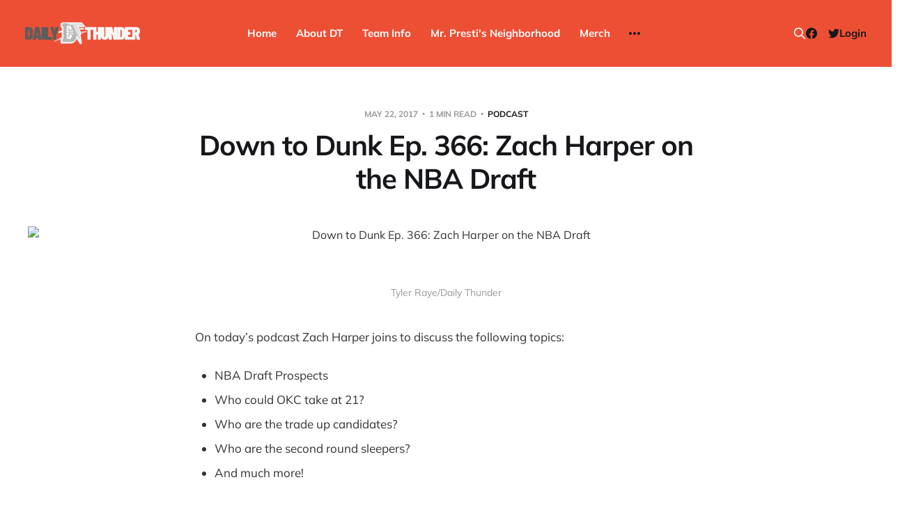

--- FILE ---
content_type: text/html; charset=utf-8
request_url: https://www.dailythunder.com/down-to-dunk-ep-366-zach-harper-on-the-nba-draft/
body_size: 6516
content:
<!DOCTYPE html>
<html lang="en">

<head>
    <meta charset="utf-8">
    <meta name="viewport" content="width=device-width, initial-scale=1">
    <title>Down to Dunk Ep. 366: Zach Harper on the NBA Draft - Daily Thunder</title>

    <link rel="stylesheet" href="https://www.dailythunder.com/assets/built/screen.css?v=4708cc36e5">

    <link rel="icon" href="https://www.dailythunder.com/content/images/size/w256h256/2022/08/Daily-Thunder-Logo-COLOR-1.png" type="image/png">
    <link rel="canonical" href="https://www.dailythunder.com/down-to-dunk-ep-366-zach-harper-on-the-nba-draft/">
    <meta name="referrer" content="no-referrer-when-downgrade">
    
    <meta property="og:site_name" content="Daily Thunder">
    <meta property="og:type" content="article">
    <meta property="og:title" content="Down to Dunk Ep. 366: Zach Harper on the NBA Draft - Daily Thunder">
    <meta property="og:description" content="On today’s podcast Zach Harper joins to discuss the following topics: NBA Draft Prospects Who could OKC take at 21? Who are the trade up candidates? Who are the second round sleepers? And much more! Today’s episode is brought to you by Chicken Express and Lincoln Lending! Thanks for listening and subscribe on iTunes!">
    <meta property="og:url" content="https://www.dailythunder.com/down-to-dunk-ep-366-zach-harper-on-the-nba-draft/">
    <meta property="og:image" content="https://dailythunder.com/wp-content/uploads/2017/05/DTD-357-Creative-Not-Impulsive-6.png">
    <meta property="article:published_time" content="2017-05-22T18:30:04.000Z">
    <meta property="article:modified_time" content="2017-05-22T19:20:28.000Z">
    <meta property="article:tag" content="Podcast">
    <meta property="article:tag" content="Riff Raff">
    
    <meta property="article:publisher" content="https://www.facebook.com/dailythunder">
    <meta name="twitter:card" content="summary_large_image">
    <meta name="twitter:title" content="Down to Dunk Ep. 366: Zach Harper on the NBA Draft - Daily Thunder">
    <meta name="twitter:description" content="On today’s podcast Zach Harper joins to discuss the following topics:

 * NBA Draft Prospects
 * Who could OKC take at 21?
 * Who are the trade up candidates?
 * Who are the second round sleepers?
 * And much more!

Today’s episode is brought to you by Chicken Express and Lincoln Lending!

Thanks">
    <meta name="twitter:url" content="https://www.dailythunder.com/down-to-dunk-ep-366-zach-harper-on-the-nba-draft/">
    <meta name="twitter:image" content="https://dailythunder.com/wp-content/uploads/2017/05/DTD-357-Creative-Not-Impulsive-6.png">
    <meta name="twitter:label1" content="Written by">
    <meta name="twitter:data1" content="Andrew Schlecht">
    <meta name="twitter:label2" content="Filed under">
    <meta name="twitter:data2" content="Podcast, Riff Raff">
    <meta name="twitter:site" content="@dailythunder">
    
    <script type="application/ld+json">
{
    "@context": "https://schema.org",
    "@type": "Article",
    "publisher": {
        "@type": "Organization",
        "name": "Daily Thunder",
        "url": "https://www.dailythunder.com/",
        "logo": {
            "@type": "ImageObject",
            "url": "https://www.dailythunder.com/content/images/2022/08/dailythundewordmarkgreydark.png"
        }
    },
    "author": {
        "@type": "Person",
        "name": "Andrew Schlecht",
        "image": {
            "@type": "ImageObject",
            "url": "https://www.dailythunder.com/content/images/size/w1200/avatar/99e8be13f55a8a74b05a86a54a8e483c.jpg",
            "width": 1200,
            "height": 1200
        },
        "url": "https://www.dailythunder.com/author/andrewschlecht/",
        "sameAs": []
    },
    "headline": "Down to Dunk Ep. 366: Zach Harper on the NBA Draft - Daily Thunder",
    "url": "https://www.dailythunder.com/down-to-dunk-ep-366-zach-harper-on-the-nba-draft/",
    "datePublished": "2017-05-22T18:30:04.000Z",
    "dateModified": "2017-05-22T19:20:28.000Z",
    "image": {
        "@type": "ImageObject",
        "url": "https://dailythunder.com/wp-content/uploads/2017/05/DTD-357-Creative-Not-Impulsive-6.png"
    },
    "keywords": "Podcast, Riff Raff",
    "description": "On today’s podcast Zach Harper joins to discuss the following topics:\n\n * NBA Draft Prospects\n * Who could OKC take at 21?\n * Who are the trade up candidates?\n * Who are the second round sleepers?\n * And much more!\n\nToday’s episode is brought to you by Chicken Express and Lincoln Lending!\n\nThanks for listening and subscribe on iTunes!",
    "mainEntityOfPage": "https://www.dailythunder.com/down-to-dunk-ep-366-zach-harper-on-the-nba-draft/"
}
    </script>

    <meta name="generator" content="Ghost 6.7">
    <link rel="alternate" type="application/rss+xml" title="Daily Thunder" href="https://www.dailythunder.com/rss/">
    <script defer src="https://cdn.jsdelivr.net/ghost/portal@~2.56/umd/portal.min.js" data-i18n="true" data-ghost="https://www.dailythunder.com/" data-key="b199cce1e58906a8eb50773453" data-api="https://daily-thunder.ghost.io/ghost/api/content/" data-locale="en" crossorigin="anonymous"></script><style id="gh-members-styles">.gh-post-upgrade-cta-content,
.gh-post-upgrade-cta {
    display: flex;
    flex-direction: column;
    align-items: center;
    font-family: -apple-system, BlinkMacSystemFont, 'Segoe UI', Roboto, Oxygen, Ubuntu, Cantarell, 'Open Sans', 'Helvetica Neue', sans-serif;
    text-align: center;
    width: 100%;
    color: #ffffff;
    font-size: 16px;
}

.gh-post-upgrade-cta-content {
    border-radius: 8px;
    padding: 40px 4vw;
}

.gh-post-upgrade-cta h2 {
    color: #ffffff;
    font-size: 28px;
    letter-spacing: -0.2px;
    margin: 0;
    padding: 0;
}

.gh-post-upgrade-cta p {
    margin: 20px 0 0;
    padding: 0;
}

.gh-post-upgrade-cta small {
    font-size: 16px;
    letter-spacing: -0.2px;
}

.gh-post-upgrade-cta a {
    color: #ffffff;
    cursor: pointer;
    font-weight: 500;
    box-shadow: none;
    text-decoration: underline;
}

.gh-post-upgrade-cta a:hover {
    color: #ffffff;
    opacity: 0.8;
    box-shadow: none;
    text-decoration: underline;
}

.gh-post-upgrade-cta a.gh-btn {
    display: block;
    background: #ffffff;
    text-decoration: none;
    margin: 28px 0 0;
    padding: 8px 18px;
    border-radius: 4px;
    font-size: 16px;
    font-weight: 600;
}

.gh-post-upgrade-cta a.gh-btn:hover {
    opacity: 0.92;
}</style><script async src="https://js.stripe.com/v3/"></script>
    <script defer src="https://cdn.jsdelivr.net/ghost/sodo-search@~1.8/umd/sodo-search.min.js" data-key="b199cce1e58906a8eb50773453" data-styles="https://cdn.jsdelivr.net/ghost/sodo-search@~1.8/umd/main.css" data-sodo-search="https://daily-thunder.ghost.io/" data-locale="en" crossorigin="anonymous"></script>
    
    <link href="https://www.dailythunder.com/webmentions/receive/" rel="webmention">
    <script defer src="/public/cards.min.js?v=4708cc36e5"></script>
    <link rel="stylesheet" type="text/css" href="/public/cards.min.css?v=4708cc36e5">
    <script defer src="/public/member-attribution.min.js?v=4708cc36e5"></script>
    <script defer src="/public/ghost-stats.min.js?v=4708cc36e5" data-stringify-payload="false" data-datasource="analytics_events" data-storage="localStorage" data-host="https://www.dailythunder.com/.ghost/analytics/api/v1/page_hit"  tb_site_uuid="f2f98597-fc28-4a31-8135-86802fa12f06" tb_post_uuid="07c3f98d-1e53-42d5-986d-68544771ab86" tb_post_type="post" tb_member_uuid="undefined" tb_member_status="undefined"></script><style>:root {--ghost-accent-color: #ed4f35;}</style>
</head>

<body class="post-template tag-podcast tag-riff-raff tag-hash-wp is-head-b--n--a is-head-brand">
<div class="site">

    <header id="gh-head" class="gh-head gh-outer">
    <div class="gh-head-inner">

        <div class="gh-head-brand">
            <div class="gh-head-brand-wrapper">
                <a class="gh-head-logo" href="https://www.dailythunder.com">
                        <img src="https://www.dailythunder.com/content/images/2022/08/dailythundewordmarkgreydark.png" alt="Daily Thunder">
                </a>
            </div>
            <button class="gh-search gh-icon-btn" data-ghost-search><svg xmlns="http://www.w3.org/2000/svg" fill="none" viewBox="0 0 24 24" stroke="currentColor" stroke-width="2" width="20" height="20"><path stroke-linecap="round" stroke-linejoin="round" d="M21 21l-6-6m2-5a7 7 0 11-14 0 7 7 0 0114 0z"></path></svg></button>
            <button class="gh-burger"></button>
        </div>

        <nav class="gh-head-menu">
            <ul class="nav">
    <li class="nav-home"><a href="https://www.dailythunder.com/">Home</a></li>
    <li class="nav-about-dt"><a href="https://www.dailythunder.com/about/">About DT</a></li>
    <li class="nav-team-info"><a href="https://www.nba.com/thunder">Team Info</a></li>
    <li class="nav-mr-prestis-neighborhood"><a href="https://www.dailythunder.com/community/">Mr. Presti&#x27;s Neighborhood</a></li>
    <li class="nav-merch"><a href="https://shopgoodokc.com/daily-thunder/">Merch</a></li>
    <li class="nav-advertise"><a href="mailto:dailythunder@gmail.com?&subject=Advertising%20Inquiry">Advertise</a></li>
</ul>

        </nav>

        <div class="gh-head-actions">
            <button class="gh-search gh-icon-btn" data-ghost-search><svg xmlns="http://www.w3.org/2000/svg" fill="none" viewBox="0 0 24 24" stroke="currentColor" stroke-width="2" width="20" height="20"><path stroke-linecap="round" stroke-linejoin="round" d="M21 21l-6-6m2-5a7 7 0 11-14 0 7 7 0 0114 0z"></path></svg></button>
            <div class="social">
                    <a class="social-item social-item-facebook" href="https://www.facebook.com/dailythunder" target="_blank" rel="noopener noreferrer" aria-label="Facebook">
                        <svg class="icon" viewBox="0 0 24 24" xmlns="http://www.w3.org/2000/svg"><path d="M23.9981 11.9991C23.9981 5.37216 18.626 0 11.9991 0C5.37216 0 0 5.37216 0 11.9991C0 17.9882 4.38789 22.9522 10.1242 23.8524V15.4676H7.07758V11.9991H10.1242V9.35553C10.1242 6.34826 11.9156 4.68714 14.6564 4.68714C15.9692 4.68714 17.3424 4.92149 17.3424 4.92149V7.87439H15.8294C14.3388 7.87439 13.8739 8.79933 13.8739 9.74824V11.9991H17.2018L16.6698 15.4676H13.8739V23.8524C19.6103 22.9522 23.9981 17.9882 23.9981 11.9991Z"/></svg>                    </a>
                    <a class="social-item social-item-twitter" href="https://x.com/dailythunder" target="_blank" rel="noopener noreferrer" aria-label="Twitter">
                        <svg class="icon" viewBox="0 0 24 24" xmlns="http://www.w3.org/2000/svg"><path d="M23.954 4.569c-.885.389-1.83.654-2.825.775 1.014-.611 1.794-1.574 2.163-2.723-.951.555-2.005.959-3.127 1.184-.896-.959-2.173-1.559-3.591-1.559-2.717 0-4.92 2.203-4.92 4.917 0 .39.045.765.127 1.124C7.691 8.094 4.066 6.13 1.64 3.161c-.427.722-.666 1.561-.666 2.475 0 1.71.87 3.213 2.188 4.096-.807-.026-1.566-.248-2.228-.616v.061c0 2.385 1.693 4.374 3.946 4.827-.413.111-.849.171-1.296.171-.314 0-.615-.03-.916-.086.631 1.953 2.445 3.377 4.604 3.417-1.68 1.319-3.809 2.105-6.102 2.105-.39 0-.779-.023-1.17-.067 2.189 1.394 4.768 2.209 7.557 2.209 9.054 0 13.999-7.496 13.999-13.986 0-.209 0-.42-.015-.63.961-.689 1.8-1.56 2.46-2.548l-.047-.02z"/></svg>                    </a>
            </div>
                <button class="button-text menu-item members-login" data-portal="signin">Login</button>
        </div>

    </div>
    </header>


    <div class="site-content">
        
<main class="site-main">

        <article class="single post tag-podcast tag-riff-raff tag-hash-wp">

    <header class="single-header gh-canvas">
        <div class="single-meta">
            <span class="single-meta-item single-meta-date">
                <time datetime="2017-05-22">
                    May 22, 2017
                </time>
            </span>
            <span class="single-meta-item single-meta-length">
                1 min read
            </span>
                <span class="single-meta-item single-meta-tag">
                    <a class="post-tag post-tag-podcast" href="/tag/podcast/">Podcast</a>
                </span>
        </div>

        <h1 class="single-title">Down to Dunk Ep. 366: Zach Harper on the NBA Draft</h1>


            <figure class="single-media kg-width-wide">
                <img srcset="https://dailythunder.com/wp-content/uploads/2017/05/DTD-357-Creative-Not-Impulsive-6.png 400w,
https://dailythunder.com/wp-content/uploads/2017/05/DTD-357-Creative-Not-Impulsive-6.png 750w,
https://dailythunder.com/wp-content/uploads/2017/05/DTD-357-Creative-Not-Impulsive-6.png 960w,
https://dailythunder.com/wp-content/uploads/2017/05/DTD-357-Creative-Not-Impulsive-6.png 1140w" sizes="(min-width: 1023px) 920px, calc(90vw)" src="https://dailythunder.com/wp-content/uploads/2017/05/DTD-357-Creative-Not-Impulsive-6.png" alt="Down to Dunk Ep. 366: Zach Harper on the NBA Draft">
            </figure>
    </header>

    <div class="single-content gh-content gh-canvas">
        <figure class="kg-card kg-image-card kg-card-hascaption"><img src="https://dailythunder.com/wp-content/uploads/2017/05/DTD-357-Creative-Not-Impulsive-6.png" class="kg-image" alt loading="lazy"><figcaption>Tyler Raye/Daily Thunder</figcaption></figure><p>On today’s podcast Zach Harper joins to discuss the following topics:</p><!--kg-card-begin: html--><ul>
<li style="font-weight: 400;"><span style="font-weight: 400;">NBA Draft Prospects</span></li>
<li style="font-weight: 400;"><span style="font-weight: 400;">Who could OKC take at 21?</span></li>
<li style="font-weight: 400;"><span style="font-weight: 400;">Who are the trade up candidates?</span></li>
<li style="font-weight: 400;"><span style="font-weight: 400;">Who are the second round sleepers?</span></li>
<li style="font-weight: 400;"><span style="font-weight: 400;">And much more!</span></li>
</ul><!--kg-card-end: html--><p>Today’s episode is brought to you by <a href="http://chickene.com/?ref=dailythunder.com">Chicken Express</a> and <a href="http://www.lincolnok.com/?ref=dailythunder.com">Lincoln Lending</a>!</p><p>Thanks for listening and <a href="https://itunes.apple.com/us/podcast/down-to-dunk-podcast/id599740073?mt=2&ref=dailythunder.com">subscribe on iTunes!</a></p>
    </div>

    <div class="gh-canvas">
    <footer class="single-footer">

        <div class="single-footer-left">
            <div class="navigation navigation-previous">
                <a class="navigation-link" href="/monday-bolts-5-22-17/" aria-label="Previous post">
                    <span class="navigation-icon"><svg class="icon" xmlns="http://www.w3.org/2000/svg" viewBox="0 0 32 32">
    <path d="M26.667 14.667v2.667h-16L18 24.667l-1.893 1.893L5.547 16l10.56-10.56L18 7.333l-7.333 7.333h16z"></path>
</svg></span>
                </a>
            </div>
        </div>

        <div class="single-footer-middle">
            <div class="single-footer-top">
                <h3 class="single-footer-title">Published by:</h3>
                <div class="author-list">
                        <div class="author-image-placeholder u-placeholder square">
                            <a href="/author/andrewschlecht/" title="Andrew Schlecht">
                                    <img class="author-image u-object-fit" src="/content/images/size/w150/avatar/99e8be13f55a8a74b05a86a54a8e483c.jpg" alt="Andrew Schlecht" loading="lazy">
                            </a>
                        </div>
                </div>
            </div>
        </div>

        <div class="single-footer-right">
            <div class="navigation navigation-next">
                <a class="navigation-link" href="/tuesday-bolts-5-23-17/" aria-label="Next post">
                    <span class="navigation-icon"><svg class="icon" xmlns="http://www.w3.org/2000/svg" viewBox="0 0 32 32">
    <path d="M5.333 14.667v2.667h16L14 24.667l1.893 1.893L26.453 16 15.893 5.44 14 7.333l7.333 7.333h-16z"></path>
</svg></span>
                </a>
            </div>
        </div>

    </footer>
    </div>

</article>
                <section class="related-wrapper gh-canvas">
        <h3 class="related-title">You might also like...</h3>
        <div class="post-feed related-feed">
                <article class="feed post featured" data-month="November 2025">

    <div class="feed-calendar">
        <div class="feed-calendar-month">
            Nov
        </div>
        <div class="feed-calendar-day">
            14
        </div>
    </div>

        <div class="feed-image u-placeholder rectangle">
                <img
                    class="u-object-fit"
                    srcset="/content/images/size/w400/size/w960/2024/11/1000001721.png 400w,
/content/images/size/w750/size/w960/2024/11/1000001721.png 750w,
/content/images/size/w960/size/w960/2024/11/1000001721.png 960w,
/content/images/size/w1140/size/w960/2024/11/1000001721.png 1140w"
                    sizes="(min-width: 576px) 160px, 90vw"
                    src="/content/images/size/w750/size/w960/2024/11/1000001721.png"
                    alt="Has Isaiah Hartenstein Made Himself a Keeper?"
                    loading="lazy"
                >
        </div>

    <div class="feed-wrapper">
        <h2 class="feed-title">Has Isaiah Hartenstein Made Himself a Keeper?</h2>
            <div class="feed-excerpt">Get ready for the game tonight by listening to the Daily Thunder Podcast. This week @BrandonRahbar &amp; @ajohnnapier discuss:
⚡️ Takeaways</div>
        <div class="feed-right">
            <time class="feed-date" datetime="2025-11-14">
                Nov 14, 2025
            </time>
            <div class="feed-visibility feed-visibility-public">
                <svg class="icon" xmlns="http://www.w3.org/2000/svg" viewBox="0 0 32 32">
    <path d="M16 23.027L24.24 28l-2.187-9.373 7.28-6.307-9.587-.827-3.747-8.827-3.747 8.827-9.587.827 7.267 6.307L7.759 28l8.24-4.973z"></path>
</svg>            </div>
                <div class="feed-length">
                    1 min read
                </div>
            <div class="feed-icon">
                <svg class="icon" xmlns="http://www.w3.org/2000/svg" viewBox="0 0 32 32">
    <path d="M11.453 22.107L17.56 16l-6.107-6.12L13.333 8l8 8-8 8-1.88-1.893z"></path>
</svg>            </div>
        </div>
    </div>

    <a class="u-permalink" href="/thunder-podcast-has-isaiah-hartenstein-made-himself-a-keeper/" aria-label="Has Isaiah Hartenstein Made Himself a Keeper?"></a>

</article>                <article class="feed post featured" data-month="November 2025">

    <div class="feed-calendar">
        <div class="feed-calendar-month">
            Nov
        </div>
        <div class="feed-calendar-day">
            06
        </div>
    </div>

        <div class="feed-image u-placeholder rectangle">
                <img
                    class="u-object-fit"
                    srcset="/content/images/size/w400/size/w960/2024/11/1000001721.png 400w,
/content/images/size/w750/size/w960/2024/11/1000001721.png 750w,
/content/images/size/w960/size/w960/2024/11/1000001721.png 960w,
/content/images/size/w1140/size/w960/2024/11/1000001721.png 1140w"
                    sizes="(min-width: 576px) 160px, 90vw"
                    src="/content/images/size/w750/size/w960/2024/11/1000001721.png"
                    alt="Isaiah Joe&#x27;s Hot Right Now"
                    loading="lazy"
                >
        </div>

    <div class="feed-wrapper">
        <h2 class="feed-title">Isaiah Joe&#x27;s Hot Right Now</h2>
            <div class="feed-excerpt">Listen and subscribe here.





What do you think?





Don&#39;t forget to email or @ us with your mailbag questions,</div>
        <div class="feed-right">
            <time class="feed-date" datetime="2025-11-06">
                Nov 6, 2025
            </time>
            <div class="feed-visibility feed-visibility-public">
                <svg class="icon" xmlns="http://www.w3.org/2000/svg" viewBox="0 0 32 32">
    <path d="M16 23.027L24.24 28l-2.187-9.373 7.28-6.307-9.587-.827-3.747-8.827-3.747 8.827-9.587.827 7.267 6.307L7.759 28l8.24-4.973z"></path>
</svg>            </div>
                <div class="feed-length">
                    1 min read
                </div>
            <div class="feed-icon">
                <svg class="icon" xmlns="http://www.w3.org/2000/svg" viewBox="0 0 32 32">
    <path d="M11.453 22.107L17.56 16l-6.107-6.12L13.333 8l8 8-8 8-1.88-1.893z"></path>
</svg>            </div>
        </div>
    </div>

    <a class="u-permalink" href="/isaiah-joes-hot-right-now/" aria-label="Isaiah Joe&#x27;s Hot Right Now"></a>

</article>                <article class="feed post featured" data-month="October 2025">

    <div class="feed-calendar">
        <div class="feed-calendar-month">
            Oct
        </div>
        <div class="feed-calendar-day">
            29
        </div>
    </div>

        <div class="feed-image u-placeholder rectangle">
                <img
                    class="u-object-fit"
                    srcset="/content/images/size/w400/size/w960/2024/11/1000001721.png 400w,
/content/images/size/w750/size/w960/2024/11/1000001721.png 750w,
/content/images/size/w960/size/w960/2024/11/1000001721.png 960w,
/content/images/size/w1140/size/w960/2024/11/1000001721.png 1140w"
                    sizes="(min-width: 576px) 160px, 90vw"
                    src="/content/images/size/w750/size/w960/2024/11/1000001721.png"
                    alt="Ajay, Aaron, and a 5-0 Start"
                    loading="lazy"
                >
        </div>

    <div class="feed-wrapper">
        <h2 class="feed-title">Ajay, Aaron, and a 5-0 Start</h2>
            <div class="feed-excerpt">HAPPY PODCAST DAY!

On this week&#39;s show, @BrandonRahbar &amp; @ajohnnapier look back at the first 5 games to</div>
        <div class="feed-right">
            <time class="feed-date" datetime="2025-10-29">
                Oct 29, 2025
            </time>
            <div class="feed-visibility feed-visibility-public">
                <svg class="icon" xmlns="http://www.w3.org/2000/svg" viewBox="0 0 32 32">
    <path d="M16 23.027L24.24 28l-2.187-9.373 7.28-6.307-9.587-.827-3.747-8.827-3.747 8.827-9.587.827 7.267 6.307L7.759 28l8.24-4.973z"></path>
</svg>            </div>
                <div class="feed-length">
                    1 min read
                </div>
            <div class="feed-icon">
                <svg class="icon" xmlns="http://www.w3.org/2000/svg" viewBox="0 0 32 32">
    <path d="M11.453 22.107L17.56 16l-6.107-6.12L13.333 8l8 8-8 8-1.88-1.893z"></path>
</svg>            </div>
        </div>
    </div>

    <a class="u-permalink" href="/thunder-podcast-ajay-aaron-and-a-5-0-start/" aria-label="Ajay, Aaron, and a 5-0 Start"></a>

</article>                <article class="feed post featured" data-month="October 2025">

    <div class="feed-calendar">
        <div class="feed-calendar-month">
            Oct
        </div>
        <div class="feed-calendar-day">
            20
        </div>
    </div>

        <div class="feed-image u-placeholder rectangle">
                <img
                    class="u-object-fit"
                    srcset="/content/images/size/w400/size/w960/2024/11/1000001721.png 400w,
/content/images/size/w750/size/w960/2024/11/1000001721.png 750w,
/content/images/size/w960/size/w960/2024/11/1000001721.png 960w,
/content/images/size/w1140/size/w960/2024/11/1000001721.png 1140w"
                    sizes="(min-width: 576px) 160px, 90vw"
                    src="/content/images/size/w750/size/w960/2024/11/1000001721.png"
                    alt="2025-26 Season Preview: Defending the Title"
                    loading="lazy"
                >
        </div>

    <div class="feed-wrapper">
        <h2 class="feed-title">2025-26 Season Preview: Defending the Title</h2>
            <div class="feed-excerpt">After the shortest Thunder offseason in history, host John Napier and Daily Thunder beat writer Brandon Rahbar are back to</div>
        <div class="feed-right">
            <time class="feed-date" datetime="2025-10-20">
                Oct 20, 2025
            </time>
            <div class="feed-visibility feed-visibility-public">
                <svg class="icon" xmlns="http://www.w3.org/2000/svg" viewBox="0 0 32 32">
    <path d="M16 23.027L24.24 28l-2.187-9.373 7.28-6.307-9.587-.827-3.747-8.827-3.747 8.827-9.587.827 7.267 6.307L7.759 28l8.24-4.973z"></path>
</svg>            </div>
            <div class="feed-icon">
                <svg class="icon" xmlns="http://www.w3.org/2000/svg" viewBox="0 0 32 32">
    <path d="M11.453 22.107L17.56 16l-6.107-6.12L13.333 8l8 8-8 8-1.88-1.893z"></path>
</svg>            </div>
        </div>
    </div>

    <a class="u-permalink" href="/thunder-podcast-2025-26-season-preview-defending-the-title/" aria-label="2025-26 Season Preview: Defending the Title"></a>

</article>                <article class="feed post featured" data-month="August 2025">

    <div class="feed-calendar">
        <div class="feed-calendar-month">
            Aug
        </div>
        <div class="feed-calendar-day">
            27
        </div>
    </div>

        <div class="feed-image u-placeholder rectangle">
                <img
                    class="u-object-fit"
                    srcset="/content/images/size/w400/size/w960/2024/11/1000001721.png 400w,
/content/images/size/w750/size/w960/2024/11/1000001721.png 750w,
/content/images/size/w960/size/w960/2024/11/1000001721.png 960w,
/content/images/size/w1140/size/w960/2024/11/1000001721.png 1140w"
                    sizes="(min-width: 576px) 160px, 90vw"
                    src="/content/images/size/w750/size/w960/2024/11/1000001721.png"
                    alt="The Top 10 Draft Picks in Thunder History"
                    loading="lazy"
                >
        </div>

    <div class="feed-wrapper">
        <h2 class="feed-title">The Top 10 Draft Picks in Thunder History</h2>
            <div class="feed-excerpt">NEW POD YOU DON&#39;T WANT TO MISS. @BrandonRahbar ranks the top 10 draft picks in OKC history, and</div>
        <div class="feed-right">
            <time class="feed-date" datetime="2025-08-27">
                Aug 27, 2025
            </time>
            <div class="feed-visibility feed-visibility-public">
                <svg class="icon" xmlns="http://www.w3.org/2000/svg" viewBox="0 0 32 32">
    <path d="M16 23.027L24.24 28l-2.187-9.373 7.28-6.307-9.587-.827-3.747-8.827-3.747 8.827-9.587.827 7.267 6.307L7.759 28l8.24-4.973z"></path>
</svg>            </div>
            <div class="feed-icon">
                <svg class="icon" xmlns="http://www.w3.org/2000/svg" viewBox="0 0 32 32">
    <path d="M11.453 22.107L17.56 16l-6.107-6.12L13.333 8l8 8-8 8-1.88-1.893z"></path>
</svg>            </div>
        </div>
    </div>

    <a class="u-permalink" href="/thunder-podcast-the-top-10-draft-picks-in-thunder-history/" aria-label="The Top 10 Draft Picks in Thunder History"></a>

</article>        </div>
    </section>
<div id="hyvor-talk-view" page-id=""></div>
<script type="text/javascript">
    var HYVOR_TALK_WEBSITE = 7663; // Replace with your actual website ID
    var HYVOR_TALK_CONFIG = {
        url: false,
        id: "" // Using the post ID as the unique identifier
    };
</script>
<script async type="text/javascript" src="//talk.hyvor.com/web-api/embed.js"></script>


</main>
    </div>

    <footer class="gh-foot gh-outer">
        <div class="gh-foot-inner gh-inner">
            <div class="gh-copyright">
                Daily Thunder © 2025
            </div>
            <nav class="gh-foot-menu">
                <ul class="nav">
    <li class="nav-sign-up"><a href="#/portal/">Sign up</a></li>
    <li class="nav-commenting-guidelines"><a href="https://www.dailythunder.com/commenting-guidelines/">Commenting Guidelines</a></li>
</ul>

            </nav>
            <div class="gh-powered-by">
                <a href="https://ghost.org/" target="_blank" rel="noopener">Powered by Ghost</a>
            </div>
        </div>
    </footer>

</div>

    <div class="pswp" tabindex="-1" role="dialog" aria-hidden="true">
    <div class="pswp__bg"></div>

    <div class="pswp__scroll-wrap">
        <div class="pswp__container">
            <div class="pswp__item"></div>
            <div class="pswp__item"></div>
            <div class="pswp__item"></div>
        </div>

        <div class="pswp__ui pswp__ui--hidden">
            <div class="pswp__top-bar">
                <div class="pswp__counter"></div>

                <button class="pswp__button pswp__button--close" title="Close (Esc)"></button>
                <button class="pswp__button pswp__button--share" title="Share"></button>
                <button class="pswp__button pswp__button--fs" title="Toggle fullscreen"></button>
                <button class="pswp__button pswp__button--zoom" title="Zoom in/out"></button>

                <div class="pswp__preloader">
                    <div class="pswp__preloader__icn">
                        <div class="pswp__preloader__cut">
                            <div class="pswp__preloader__donut"></div>
                        </div>
                    </div>
                </div>
            </div>

            <div class="pswp__share-modal pswp__share-modal--hidden pswp__single-tap">
                <div class="pswp__share-tooltip"></div>
            </div>

            <button class="pswp__button pswp__button--arrow--left" title="Previous (arrow left)"></button>
            <button class="pswp__button pswp__button--arrow--right" title="Next (arrow right)"></button>

            <div class="pswp__caption">
                <div class="pswp__caption__center"></div>
            </div>
        </div>
    </div>
</div>
<script>
    if (document.body.classList.contains('with-full-cover') && (/Android|webOS|iPhone|iPad|iPod|BlackBerry/i.test(navigator.platform))) {
        document.getElementsByClassName('cover')[0].style.height = window.innerHeight + 'px';
    }
</script>

<script src="https://www.dailythunder.com/assets/built/main.min.js?v=4708cc36e5"></script>



</body>
</html>